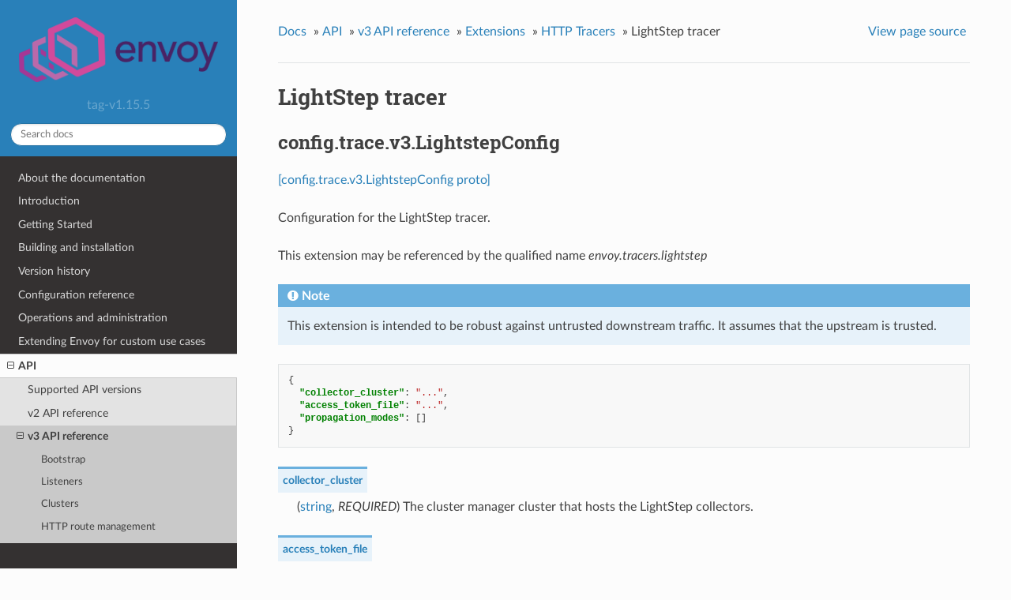

--- FILE ---
content_type: text/html; charset=UTF-8
request_url: https://www.envoyproxy.io/docs/envoy/v1.15.5/api-v3/config/trace/v3/lightstep.proto
body_size: 2937
content:


<!DOCTYPE html>
<!--[if IE 8]><html class="no-js lt-ie9" lang="en" > <![endif]-->
<!--[if gt IE 8]><!--> <html class="no-js" lang="en" > <!--<![endif]-->
<head>
  <meta charset="utf-8">
  
  <meta name="viewport" content="width=device-width, initial-scale=1.0">
  
  <title>LightStep tracer &mdash; envoy tag-v1.15.5 documentation</title>
  

  
  
    <link rel="shortcut icon" href="../../../../_static/favicon.ico"/>
  
  
  

  
  <script type="text/javascript" src="../../../../_static/js/modernizr.min.js"></script>
  
    
      <script type="text/javascript" id="documentation_options" data-url_root="../../../../" src="../../../../_static/documentation_options.js"></script>
        <script type="text/javascript" src="../../../../_static/jquery.js"></script>
        <script type="text/javascript" src="../../../../_static/underscore.js"></script>
        <script type="text/javascript" src="../../../../_static/doctools.js"></script>
        <script type="text/javascript" src="../../../../_static/language_data.js"></script>
        <script async="async" type="text/javascript" src="https://cdnjs.cloudflare.com/ajax/libs/mathjax/2.7.5/latest.js?config=TeX-AMS-MML_HTMLorMML"></script>
    
    <script type="text/javascript" src="../../../../_static/js/theme.js"></script>

    

  
  <link rel="stylesheet" href="../../../../_static/css/envoy.css" type="text/css" />
  <link rel="stylesheet" href="../../../../_static/pygments.css" type="text/css" />
    <link rel="index" title="Index" href="../../../../genindex.html" />
    <link rel="search" title="Search" href="../../../../search.html" />
    <link rel="next" title="OpenCensus tracer" href="opencensus.proto.html" />
    <link rel="prev" title="Tracing" href="http_tracer.proto.html" /> 
</head>

<body class="wy-body-for-nav">

   
  <div class="wy-grid-for-nav">
    
    <nav data-toggle="wy-nav-shift" class="wy-nav-side">
      <div class="wy-side-scroll">
        <div class="wy-side-nav-search" >
          

          
            <a href='/docs/envoy/v1.15.5/'>
          

          
            
            <img src="../../../../_static/envoy-logo.png" class="logo" alt="Logo"/>
          
          </a>

          
            
            
              <div class="version">
                tag-v1.15.5
              </div>
            
          

          
<div role="search">
  <form id="rtd-search-form" class="wy-form" action="../../../../search.html" method="get">
    <input type="text" name="q" placeholder="Search docs" />
    <input type="hidden" name="check_keywords" value="yes" />
    <input type="hidden" name="area" value="default" />
  </form>
</div>

          
        </div>

        <div class="wy-menu wy-menu-vertical" data-spy="affix" role="navigation" aria-label="main navigation">
          
            
            
              
            
            
              <ul class="current">
<li class="toctree-l1"><a class='reference internal' href='/docs/envoy/v1.15.5/about_docs'>About the documentation</a></li>
<li class="toctree-l1"><a class='reference internal' href='/docs/envoy/v1.15.5/intro/intro'>Introduction</a></li>
<li class="toctree-l1"><a class='reference internal' href='/docs/envoy/v1.15.5/start/start'>Getting Started</a></li>
<li class="toctree-l1"><a class='reference internal' href='/docs/envoy/v1.15.5/install/install'>Building and installation</a></li>
<li class="toctree-l1"><a class='reference internal' href='/docs/envoy/v1.15.5/version_history/version_history'>Version history</a></li>
<li class="toctree-l1"><a class='reference internal' href='/docs/envoy/v1.15.5/configuration/configuration'>Configuration reference</a></li>
<li class="toctree-l1"><a class='reference internal' href='/docs/envoy/v1.15.5/operations/operations'>Operations and administration</a></li>
<li class="toctree-l1"><a class='reference internal' href='/docs/envoy/v1.15.5/extending/extending'>Extending Envoy for custom use cases</a></li>
<li class="toctree-l1 current"><a class='reference internal' href='/docs/envoy/v1.15.5/api/api'>API</a><ul class="current">
<li class="toctree-l2"><a class='reference internal' href='/docs/envoy/v1.15.5/api/api_supported_versions'>Supported API versions</a></li>
<li class="toctree-l2"><a class='reference internal' href='/docs/envoy/v1.15.5/api-v2/api'>v2 API reference</a></li>
<li class="toctree-l2 current"><a class='reference internal' href='/docs/envoy/v1.15.5/api-v3/api'>v3 API reference</a><ul class="current">
<li class="toctree-l3"><a class='reference internal' href='/docs/envoy/v1.15.5/api-v3/bootstrap/bootstrap'>Bootstrap</a></li>
<li class="toctree-l3"><a class='reference internal' href='/docs/envoy/v1.15.5/api-v3/listeners/listeners'>Listeners</a></li>
<li class="toctree-l3"><a class='reference internal' href='/docs/envoy/v1.15.5/api-v3/clusters/clusters'>Clusters</a></li>
<li class="toctree-l3"><a class='reference internal' href='/docs/envoy/v1.15.5/api-v3/http_routes/http_routes'>HTTP route management</a></li>
<li class="toctree-l3 current"><a class='reference internal' href='/docs/envoy/v1.15.5/api-v3/config/config'>Extensions</a><ul class="current">
<li class="toctree-l4"><a class='reference internal' href='/docs/envoy/v1.15.5/api-v3/config/filter/filter'>Filters</a></li>
<li class="toctree-l4"><a class='reference internal' href='/docs/envoy/v1.15.5/api-v3/config/accesslog/accesslog'>Access loggers</a></li>
<li class="toctree-l4"><a class='reference internal' href='/docs/envoy/v1.15.5/api-v3/config/rbac/rbac'>RBAC</a></li>
<li class="toctree-l4"><a class='reference internal' href='/docs/envoy/v1.15.5/api-v3/config/health_checker/health_checker'>Health checkers</a></li>
<li class="toctree-l4"><a class='reference internal' href='/docs/envoy/v1.15.5/api-v3/config/transport_socket/transport_socket'>Transport sockets</a></li>
<li class="toctree-l4"><a class='reference internal' href='/docs/envoy/v1.15.5/api-v3/config/resource_monitor/resource_monitor'>Resource monitors</a></li>
<li class="toctree-l4"><a class='reference internal' href='/docs/envoy/v1.15.5/api-v3/config/common/common'>Common</a></li>
<li class="toctree-l4"><a class='reference internal' href='/docs/envoy/v1.15.5/api-v3/config/compression/compression'>Compression</a></li>
<li class="toctree-l4"><a class='reference internal' href='/docs/envoy/v1.15.5/api-v3/config/cluster/cluster'>Cluster</a></li>
<li class="toctree-l4"><a class='reference internal' href='/docs/envoy/v1.15.5/api-v3/config/grpc_credential/grpc_credential'>Grpc Credentials</a></li>
<li class="toctree-l4"><a class='reference internal' href='/docs/envoy/v1.15.5/api-v3/config/retry/retry'>Retry Predicates</a></li>
<li class="toctree-l4 current"><a class='reference internal' href='/docs/envoy/v1.15.5/api-v3/config/trace/trace'>HTTP Tracers</a></li>
<li class="toctree-l4"><a class='reference internal' href='/docs/envoy/v1.15.5/api-v3/config/internal_redirect/internal_redirect'>Internal Redirect Predicates</a></li>
<li class="toctree-l4"><a class='reference internal' href='/docs/envoy/v1.15.5/api-v3/config/endpoint/endpoint'>Endpoint</a></li>
<li class="toctree-l4"><a class='reference internal' href='/docs/envoy/v1.15.5/api-v3/config/upstream/upstream'>Upstream Configuration</a></li>
</ul>
</li>
<li class="toctree-l3"><a class='reference internal' href='/docs/envoy/v1.15.5/api-v3/admin/admin'>Admin</a></li>
<li class="toctree-l3"><a class='reference internal' href='/docs/envoy/v1.15.5/api-v3/data/data'>Envoy data</a></li>
<li class="toctree-l3"><a class='reference internal' href='/docs/envoy/v1.15.5/api-v3/service/service'>Services</a></li>
<li class="toctree-l3"><a class='reference internal' href='/docs/envoy/v1.15.5/api-v3/common_messages/common_messages'>Common messages</a></li>
<li class="toctree-l3"><a class='reference internal' href='/docs/envoy/v1.15.5/api-v3/types/types'>Types</a></li>
</ul>
</li>
<li class="toctree-l2"><a class='reference internal' href='/docs/envoy/v1.15.5/api-docs/xds_protocol'>xDS REST and gRPC protocol</a></li>
<li class="toctree-l2"><a class='reference internal' href='/docs/envoy/v1.15.5/api/client_features'>Well Known Client Features</a></li>
</ul>
</li>
<li class="toctree-l1"><a class='reference internal' href='/docs/envoy/v1.15.5/faq/overview'>FAQ</a></li>
</ul>

            
          
        </div>
      </div>
    </nav>

    <section data-toggle="wy-nav-shift" class="wy-nav-content-wrap">

      
      <nav class="wy-nav-top" aria-label="top navigation">
        
          <i data-toggle="wy-nav-top" class="fa fa-bars"></i>
          <a href='/docs/envoy/v1.15.5/'>envoy</a>
        
      </nav>


      <div class="wy-nav-content">
        
        <div class="rst-content">
        
          















<div role="navigation" aria-label="breadcrumbs navigation">

  <ul class="wy-breadcrumbs">
    
      <li><a href='/docs/envoy/v1.15.5/'>Docs</a> &raquo;</li>
        
          <li><a href='/docs/envoy/v1.15.5/api/api'>API</a> &raquo;</li>
        
          <li><a href='/docs/envoy/v1.15.5/api-v3/api'>v3 API reference</a> &raquo;</li>
        
          <li><a href='/docs/envoy/v1.15.5/api-v3/config/config'>Extensions</a> &raquo;</li>
        
          <li><a href='/docs/envoy/v1.15.5/api-v3/config/trace/trace'>HTTP Tracers</a> &raquo;</li>
        
      <li>LightStep tracer</li>
    
    
      <li class="wy-breadcrumbs-aside">
        
            
            <a href="../../../../_sources/api-v3/config/trace/v3/lightstep.proto.rst.txt" rel="nofollow"> View page source</a>
          
        
      </li>
    
  </ul>

  
  <hr/>
</div>
          <div role="main" class="document" itemscope="itemscope" itemtype="http://schema.org/Article">
           <div itemprop="articleBody">
            
  <div class="section" id="lightstep-tracer">
<span id="envoy-v3-api-file-envoy-config-trace-v3-lightstep-proto"></span><h1>LightStep tracer<a class="headerlink" href="#lightstep-tracer" title="Permalink to this headline">¶</a></h1>
<div class="section" id="config-trace-v3-lightstepconfig">
<span id="envoy-v3-api-msg-config-trace-v3-lightstepconfig"></span><h2>config.trace.v3.LightstepConfig<a class="headerlink" href="#config-trace-v3-lightstepconfig" title="Permalink to this headline">¶</a></h2>
<p><a class="reference external" href="https://github.com/envoyproxy/envoy/blob/v1.15.5/api/envoy/config/trace/v3/lightstep.proto#L20">[config.trace.v3.LightstepConfig proto]</a></p>
<p>Configuration for the LightStep tracer.</p>
<p id="extension-envoy-tracers-lightstep">This extension may be referenced by the qualified name <em>envoy.tracers.lightstep</em></p>
<div class="admonition note">
<p class="admonition-title">Note</p>
<p>This extension is intended to be robust against untrusted downstream traffic. It assumes that the upstream is trusted.</p>
</div>
<div class="highlight-json notranslate"><div class="highlight"><pre><span></span><span class="p">{</span>
  <span class="nt">&quot;collector_cluster&quot;</span><span class="p">:</span> <span class="s2">&quot;...&quot;</span><span class="p">,</span>
  <span class="nt">&quot;access_token_file&quot;</span><span class="p">:</span> <span class="s2">&quot;...&quot;</span><span class="p">,</span>
  <span class="nt">&quot;propagation_modes&quot;</span><span class="p">:</span> <span class="p">[]</span>
<span class="p">}</span>
</pre></div>
</div>
<dl class="simple" id="envoy-v3-api-field-config-trace-v3-lightstepconfig-collector-cluster">
<dt>collector_cluster</dt><dd><p>(<a class="reference external" href="https://developers.google.com/protocol-buffers/docs/proto#scalar">string</a>, <em>REQUIRED</em>) The cluster manager cluster that hosts the LightStep collectors.</p>
</dd>
</dl>
<dl class="simple" id="envoy-v3-api-field-config-trace-v3-lightstepconfig-access-token-file">
<dt>access_token_file</dt><dd><p>(<a class="reference external" href="https://developers.google.com/protocol-buffers/docs/proto#scalar">string</a>, <em>REQUIRED</em>) File containing the access token to the <a class="reference external" href="https://lightstep.com/">LightStep</a> API.</p>
</dd>
</dl>
<dl class="simple" id="envoy-v3-api-field-config-trace-v3-lightstepconfig-propagation-modes">
<dt>propagation_modes</dt><dd><p>(<a class="reference internal" href="#envoy-v3-api-enum-config-trace-v3-lightstepconfig-propagationmode"><span class="std std-ref">config.trace.v3.LightstepConfig.PropagationMode</span></a>) Propagation modes to use by LightStep’s tracer.</p>
</dd>
</dl>
</div>
<div class="section" id="enum-config-trace-v3-lightstepconfig-propagationmode">
<span id="envoy-v3-api-enum-config-trace-v3-lightstepconfig-propagationmode"></span><h2>Enum config.trace.v3.LightstepConfig.PropagationMode<a class="headerlink" href="#enum-config-trace-v3-lightstepconfig-propagationmode" title="Permalink to this headline">¶</a></h2>
<p><a class="reference external" href="https://github.com/envoyproxy/envoy/blob/v1.15.5/api/envoy/config/trace/v3/lightstep.proto#L25">[config.trace.v3.LightstepConfig.PropagationMode proto]</a></p>
<p>Available propagation modes</p>
<dl class="simple" id="envoy-v3-api-enum-value-config-trace-v3-lightstepconfig-propagationmode-envoy">
<dt>ENVOY</dt><dd><p><em>(DEFAULT)</em> ⁣Propagate trace context in the single header x-ot-span-context.</p>
</dd>
</dl>
<dl class="simple" id="envoy-v3-api-enum-value-config-trace-v3-lightstepconfig-propagationmode-lightstep">
<dt>LIGHTSTEP</dt><dd><p>⁣Propagate trace context using LightStep’s native format.</p>
</dd>
</dl>
<dl class="simple" id="envoy-v3-api-enum-value-config-trace-v3-lightstepconfig-propagationmode-b3">
<dt>B3</dt><dd><p>⁣Propagate trace context using the b3 format.</p>
</dd>
</dl>
<dl class="simple" id="envoy-v3-api-enum-value-config-trace-v3-lightstepconfig-propagationmode-trace-context">
<dt>TRACE_CONTEXT</dt><dd><p>⁣Propagation trace context using the w3 trace-context standard.</p>
</dd>
</dl>
</div>
</div>


           </div>
           
          </div>
          <footer>
  
    <div class="rst-footer-buttons" role="navigation" aria-label="footer navigation">
      
        <a accesskey='n' class='btn btn-neutral float-right' href='/docs/envoy/v1.15.5/api-v3/config/trace/v3/opencensus.proto' rel='next' title='OpenCensus tracer'>Next <span class="fa fa-arrow-circle-right"></span></a>
      
      
        <a accesskey='p' class='btn btn-neutral float-left' href='/docs/envoy/v1.15.5/api-v3/config/trace/v3/http_tracer.proto' rel='prev' title='Tracing'><span class="fa fa-arrow-circle-left"></span> Previous</a>
      
    </div>
  

  <hr/>

  <div role="contentinfo">
    <p>
        &copy; Copyright 2016-2021, Envoy Project Authors

    </p>
  </div>
  Built with <a href="http://sphinx-doc.org/">Sphinx</a> using a <a href="https://github.com/rtfd/sphinx_rtd_theme">theme</a> provided by <a href="https://readthedocs.org">Read the Docs</a>. 

</footer>

        </div>
      </div>

    </section>

  </div>
  


  <script type="text/javascript">
      jQuery(function () {
          SphinxRtdTheme.Navigation.enable(true);
      });
  </script>

  
  
    
   

</body>
</html>

--- FILE ---
content_type: application/javascript; charset=UTF-8
request_url: https://www.envoyproxy.io/docs/envoy/v1.15.5/_static/documentation_options.js
body_size: -118
content:
var DOCUMENTATION_OPTIONS={URL_ROOT:document.getElementById("documentation_options").getAttribute("data-url_root"),VERSION:"tag-v1.15.5",LANGUAGE:"None",COLLAPSE_INDEX:!1,FILE_SUFFIX:".html",HAS_SOURCE:!0,SOURCELINK_SUFFIX:".txt",NAVIGATION_WITH_KEYS:!1};